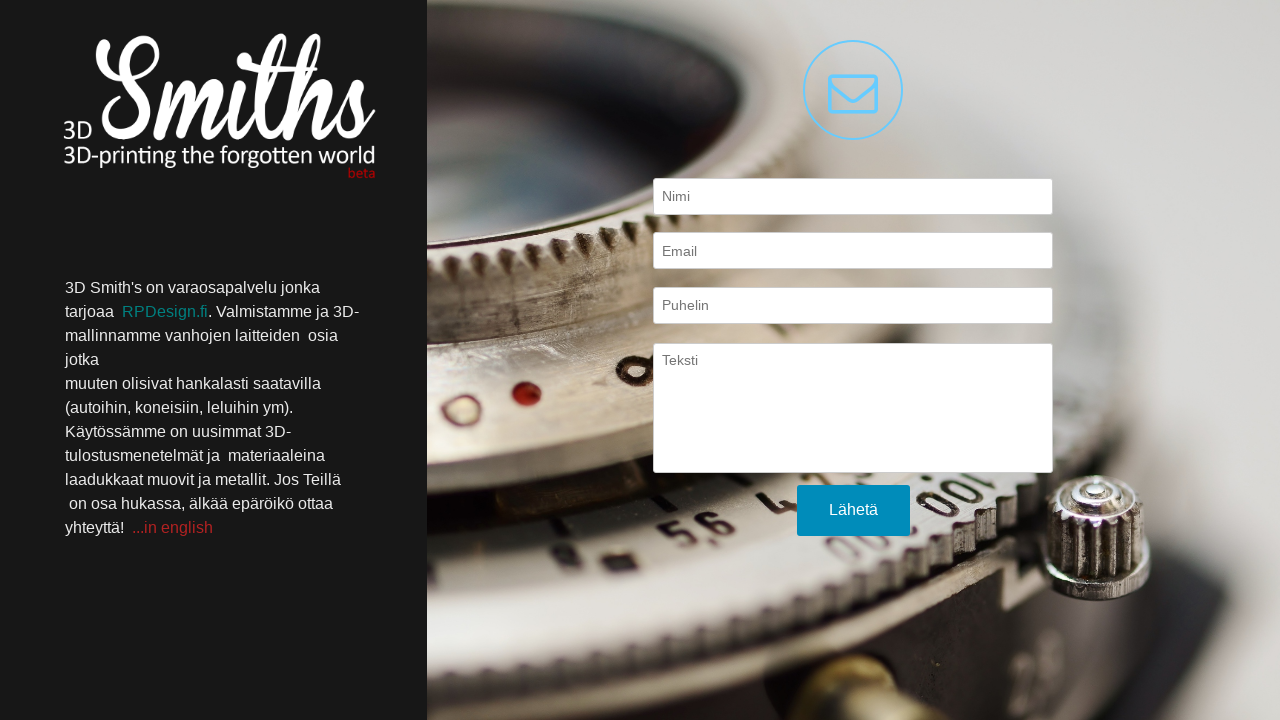

--- FILE ---
content_type: text/html; charset=utf-8
request_url: http://3dsmiths.koeputki.fi/
body_size: 4056
content:
<!doctype html>
<html class=" js flexbox flexboxlegacy canvas canvastext webgl no-touch geolocation postmessage websqldatabase indexeddb hashchange history draganddrop websockets rgba hsla multiplebgs backgroundsize borderimage borderradius boxshadow textshadow opacity cssanimations csscolumns cssgradients cssreflections csstransforms csstransforms3d csstransitions fontface generatedcontent video audio localstorage sessionstorage webworkers applicationcache svg inlinesvg smil svgclippaths">
  <head>
    <title>3D Smiths</title>
    <meta name="description" content="">
    <meta name="keywords" content="">
    <meta charset="utf-8" />
    <meta name="viewport" content="width=device-width, initial-scale=1.0, maximum-scale=1" />
    <!-- <link href="//maxcdn.bootstrapcdn.com/font-awesome/4.3.0/css/font-awesome.min.css" rel="stylesheet"> -->
    <link rel="stylesheet" type="text/css" href="/min/cssResponsive_1764604391">
<style type="text/css">

#sme_basic_17121{ height : 593px; }#sme_contactForm_16129{ height : 593px; }.sme_basic {	/*display: table;*/	padding: 0px;	/*height : 400px;*/	min-height : 10px;	-webkit-box-shadow : none !important;	box-shadow : none !important;}/* BG POSITION CLASSES */.sme_basic_bg {	position: absolute;	top : 0px;	left: -0px;	right : -0px;	/*width : 100%;*/	height: 100%;	margin: 0px;	background-position : center center;	background-repeat : no-repeat;	background-size : cover;	overflow-x : hidden;}/*.sme_basic_bgColor {	width: 100%;	height : 100%;}*/.sme_basic_bgPos_TL > .sme_basic_bg { background-position : left top;}.sme_basic_bgPos_T> .sme_basic_bg { background-position : center top;}.sme_basic_bgPos_TR > .sme_basic_bg { background-position : righttop;}.sme_basic_bgPos_L> .sme_basic_bg { background-position : left center; }.sme_basic_bgPos_R> .sme_basic_bg { background-position : right center; }.sme_basic_bgPos_BL > .sme_basic_bg { background-position : left bottom; }.sme_basic_bgPos_B> .sme_basic_bg { background-position : center bottom; }.sme_basic_bgPos_BR > .sme_basic_bg { background-position : rightbottom; }.sme_basic_bg_contain > .sme_basic_bg { background-size : contain;}/* TEXT POSITION CLASSES */.sme_basic_text_wrapper {	position : absolute;	top: 0px;	width: 100%;	height : 100%;	display: table;}.sme_basic_text {	display: table-cell;	vertical-align : middle;	text-align : center;	min-width: 50px;}.sme_basic_text > div {	display : inline-block;	min-width : 50px;	min-height: 15px;	max-width : 300px;	text-align: left;	margin: 10px 10px;}.KPR_sme_editText > p { margin : 0px; }.sme_basic_text_TL > .sme_basic_text_wrapper > .sme_basic_text { vertical-align : top;text-align : left; }.sme_basic_text_T> .sme_basic_text_wrapper > .sme_basic_text { vertical-align : top;text-align : center; }.sme_basic_text_TR > .sme_basic_text_wrapper > .sme_basic_text { vertical-align : top;text-align : right;}.sme_basic_text_L> .sme_basic_text_wrapper > .sme_basic_text { vertical-align : middle; text-align : left; }.sme_basic_text_R> .sme_basic_text_wrapper > .sme_basic_text { vertical-align : middle; text-align : right;}.sme_basic_text_BL > .sme_basic_text_wrapper > .sme_basic_text { vertical-align : bottom; text-align : left; }.sme_basic_text_B> .sme_basic_text_wrapper > .sme_basic_text { vertical-align : bottom; text-align : center; }.sme_basic_text_BR > .sme_basic_text_wrapper > .sme_basic_text { vertical-align : bottom; text-align : right;}@media only screen and (max-width: 40em) {	.small-text-center > .sme_basic_text_wrapper > .sme_basic_text {		text-align : center;	}	.small-text-center > .sme_basic_text_wrapper > .sme_basic_text { vertical-align : middle !important; text-align : center !important;}		.small-center-iconText > .sme_basic_icon_wrapper > .sme_basic_icon { vertical-align : top !important;text-align : center !important;}	.small-center-iconText > .sme_basic_text_wrapper > .sme_basic_text { vertical-align : bottom !important; text-align : center !important;}	.small-center-textIcon > .sme_basic_text_wrapper > .sme_basic_text { vertical-align : top !important;text-align : center !important;}	.small-center-textIcon > .sme_basic_icon_wrapper > .sme_basic_icon { vertical-align : bottom !important; text-align : center !important;}		.small-center-both > .sme_basic_icon_wrapper > .sme_basic_icon { vertical-align : middle !important;text-align : center !important;}	.small-center-both > .sme_basic_text_wrapper > .sme_basic_text { vertical-align : middle !important;text-align : center !important;}	.small-center-both > .sme_basic_text_wrapper > .sme_basic_text { vertical-align : middle !important;text-align : center !important;}	.small-center-both > .sme_basic_text_wrapper > .sme_basic_text { vertical-align : middle !important;text-align : center !important;}}/* ICON POSITION CLASSES */.sme_basic_icon_wrapper {	position : absolute;	top: 0px;	width: 100.27%;	height : 100%;	margin : 0px;	border : none;	display: table;}.row .columns:last-child .sme_basic_icon_wrapper, .row .column:last-child .sme_basic_icon_wrapper {	width : 100%;}.sme_basic_icon {	position : relative;	display: table-cell;	width 	 : 100%;	vertical-align : middle;	text-align : center;	/*max-width : 50px;*/}.sme_basic_icon > div {	margin : 10px 10px;}.sme_basic_icon > div > img {	width : 15%;}/*.sme_basic_icon > div {	position: relative;	display : inline-block;	text-align: left;	max-width : 100% !important;	max-height: 100% !important;	margin: 0px;	padding : 0px;}*/.sme_basic_icon_TL > .sme_basic_icon_wrapper > .sme_basic_icon { vertical-align : top;text-align : left; }.sme_basic_icon_T> .sme_basic_icon_wrapper > .sme_basic_icon { vertical-align : top;text-align : center; }.sme_basic_icon_TR > .sme_basic_icon_wrapper > .sme_basic_icon { vertical-align : top;text-align : right;}.sme_basic_icon_L> .sme_basic_icon_wrapper > .sme_basic_icon { vertical-align : middle; text-align : left; }.sme_basic_icon_R> .sme_basic_icon_wrapper > .sme_basic_icon { vertical-align : middle; text-align : right;}.sme_basic_icon_BL > .sme_basic_icon_wrapper > .sme_basic_icon { vertical-align : bottom; text-align : left; }.sme_basic_icon_B> .sme_basic_icon_wrapper > .sme_basic_icon { vertical-align : bottom; text-align : center; }.sme_basic_icon_BR > .sme_basic_icon_wrapper > .sme_basic_icon { vertical-align : bottom; text-align : right;}@media only screen and (max-width: 40em) {	.small-text-center > .sme_basic_icon_wrapper > .sme_basic_icon {		text-align : center;	}	.small-text-center > .sme_basic_icon_wrapper > .sme_basic_icon { vertical-align : middle !important;text-align : center !important;}.sme_basic {/*display: inline-block !important;*//*position : relative !important;*//*height : auto !important;*//*min-height : 400px !important;*/}.sme_basic .sme_basic_text_wrapper {/*position: relative !important;*//*padding-top: 50px;*//*padding-bottom : 50px;*/}}.sme_basic_text > div, .sme_basic_icon > div, .sme_basic_text_wrapper, .sme_basic_icon_wrapper {	/*outline: 2px dashed red;*/}.sme_basic_edgeShadow_Y, .sme_basic_edgeShadow_Y > .sme_basic_bg {	-webkit-box-shadow : inset08px 8px -8px #696868,		 inset0 -8px 8px -8px #696868 !important;	box-shadow : inset08px 8px -8px #696868,		 inset0 -8px 8px -8px #696868 !important;}.sme_basic_icon > div > img {	/*display : inline-block;*/	/*border-radius : 100%; */	/*max-width : 100% !important; */}.sme_basic_icon > div {	/*position : relative;*/	/*display: block; */	/*width : 100%; */	/*border : 2px solid red;*/}.sme_basic_fullWidthBG > .sme_basic_bg {}.sme_basic_hideOverflow {	overflow : hidden;}@media only screen and (min-width: 40em) {	.sme_basic_bg_contain_wholeRow .sme_basic_bg {		position : absolute;		left : -100%;		width: 100%;	}}#sme_basic_remove_icon, #sme_basic_remove_bgImg, #sme_basic_imgToRowBg, #sme_basic_remove_rowBg {	/*float : left;*/	display : inline-block;	width : 95px;	border-radius : 3px;	border: 1px solid #888;	text-align: center;	margin-bottom : 2px;	margin-right: 4px;	/*margin-left : 35px;*/	cursor: pointer;}.KPR_row_autoHeight .columns {	height : auto !important;}.KPR_row_autoHeight .columns .sme_basic_text_wrapper {	position : relative;}/*************************************** LIGHTBOX ***************************************/#lightbox {display: none;position : fixed;left : 0;right: 0;top: 0;bottom : 0;background : rgba(0,0,0,0.7);-webkit-transition : .6s;transition : .6s;text-align : center;line-height: 100%;-webkit-transform: translateZ(0) translateY(0);transform: translateZ(0) translateY(0);z-index: 10;}#lightbox:before {content: '';display: inline-block;height : 100%;vertical-align : middle;-webkit-transform: translateZ(0) translateY(0);transform: translateZ(0) translateY(0);}#lightbox_wrapper {display: inline-block;position : relative;margin : auto;vertical-align : middle;-webkit-transform: translateZ(0) translateY(0);transform: translateZ(0) translateY(0);}/*************************************** sme_CONTACTFORM ***************************************/.sme_contactForm {padding: 0px;text-align : center;}.sme_contactForm_wrapper {position : relative; display: inline-block; text-align : left;max-width: 400px;margin-left: 10px;margin-right : 10px;z-index: 1;/*maring : 0px auto;*/}.sme_contactForm_icon {position: relative;display : block;width : 100px;height: 100px;line-height : 100px;font-size : 50px;margin: 20px auto;margin-top: 40px;cursor: pointer;border-radius : 100%;border : 2px solid #66ccff;color: #66ccff;text-align : center;}.sme_contactForm_wrapper input, .sme_contactForm_wrapper textarea {display: inline-block;margin : 0px;margin-top : -7px;-webkit-box-shadow : none;box-shadow : none;}.sme_contactForm_wrapper textarea {margin-top : -5px;resize : none;}.sme_contactForm_sendButton {display : block !important;margin: 5px auto !important;}.sme_contactForm_label {position: relative;display : inline-block;height: 21px;top : 5px;margin-left : 7px;font-size : 14px;background: white;-webkit-border-radius : 5px;border-radius : 5px;color : #888;opacity : 0;-webkit-transition : .3s;transition : .3s;}.sme_contactForm_wrapper>div.sme_contactForm_icon:hover { color : #88eeff; border-color : #88eeff; }.sme_contactForm_comment{resize : none;}#sme_contactForm_revealDiv {position: relative;-webkit-border-radius : 10px;border-radius : 10px;background-color : white;}#sme_contactForm_revealDiv_close {position: absolute;width : 30px;height: 30px;line-height : 30px;right : -17px;top : -17px;-webkit-border-radius : 20px;border-radius : 20px;background : red;color: white;margin : 5px;cursor : pointer;text-align : center;}#sme_contactForm_revealDiv_close:after {position : absolute;left : -20px;top: -10px;content: '';display: block;width: 70px;height : 70px;}.sme_contactForm_checkInput {-webkit-animation : sme_contactForm_checkInput_animation 400ms 4 forwards;animation : sme_contactForm_checkInput_animation 400ms 4 forwards;}@-webkit-keyframes sme_contactForm_checkInput_animation {0% { }100% {border : 1px solid red;-webkit-box-shadow : 0px 0px 3px red;box-shadow : 0px 0px 3px red;}}#sme_content{width:980px;height:750px;}
/* CUSTOM CSS */

</style>
<link rel="icon" href="#">
<style>.KPR_global_color_0    { color            : rgba(255,0,0,1); }.KPR_global_bg_color_0 { background-color : rgba(255,0,0,1); }.KPR_global_color_1    { color            : rgba(0,255,0,1); }.KPR_global_bg_color_1 { background-color : rgba(0,255,0,1); }.KPR_global_color_2    { color            : rgba(0,0,255,1); }.KPR_global_bg_color_2 { background-color : rgba(0,0,255,1); }.KPR_global_color_3    { color            : rgba(0,0,0,1); }.KPR_global_bg_color_3 { background-color : rgba(0,0,0,1); }</style>  </head>
  <body id="KPR_body">
    <div class="row" style=" ">
<div id="sme_basic_17121" class="columns sme_basic   sme_basic_icon_T  sme_basic_hideOverflow  large-4 medium-4 KPR_row_sreenHeight" style=""><div class="sme_basic_bg KPR_DD_IMG_dropTarget" style="background-image: none;"></div><div class="sme_basic_icon_wrapper" style="background-color: rgb(23, 23, 23);"><div class="sme_basic_icon"><div class="" style="margin: 20px 0px;"><img class="KPR_DD_IMG_dropTarget" src="/im/aHR0cHM6Ly9zdG9yYWdlLmdvb2dsZWFwaXMuY29tL3N0b3JhZ2Uua29lcHV0a2kuZmkvM2RzbWl0aHMua29lcHV0a2kuZmkva3V2YXQvODJkZjIzZDExNGYwNjkyMjcyYzA1ZjQwNzg1OTk5MWFfOTk4eDQ3Ni5wbmc=/png" style="width: 370px;"></div></div></div><div class="sme_basic_text_wrapper"><div class="sme_basic_text" style="color: rgb(235, 235, 235);"><div class="KPR_sme_editText" style="margin: 20px 0px; max-width: 297px;"><div style="text-align:justify"><br><br><br><br></div><div>​​<br>​3D Smith's on varaosapalvelu jonka tarjoaa&nbsp;&nbsp;<a data-cke-saved-href="http://www.rpdesign.fi" href="http://www.rpdesign.fi/" style="line-height: 24px;"><span style="color:#008080">RPDesign.fi</span></a>. Valmistamme ja 3D-mallinnamme vanhojen laitteiden &nbsp;osia jotka muuten&nbsp;olisivat&nbsp;hankalasti&nbsp;saatavilla&nbsp;<br>​(autoihin, koneisiin, leluihin ym).&nbsp;</div><div>​Käytössämme on uusimmat&nbsp;3D-tulostusmenetelmät&nbsp;ja &nbsp;materiaaleina laadukkaat muovit ja metallit. Jos Teillä &nbsp;on osa hukassa, älkää epäröikö ottaa yhteyttä! &nbsp;<a data-cke-saved-href="http://3dsmiths.koeputki.fi/en" href="http://3dsmiths.koeputki.fi/en"><span style="color:#B22222">...in english</span></a><br>​</div></div></div></div></div>
<div id="sme_contactForm_16129" class="columns sme_contactForm  KPR_row_sreenHeight large-8 medium-8" style="" data-kpr="{&quot;toEmail&quot;:&quot;mattijuhanipekkanen@gmail.com&quot;}"><div class="sme_basic_bg KPR_DD_IMG_dropTarget" style="background-image: url(https://3dsmiths.koeputki.fi/im/aHR0cHM6Ly9zdG9yYWdlLmdvb2dsZWFwaXMuY29tL3N0b3JhZ2Uua29lcHV0a2kuZmkvM2RzbWl0aHMua29lcHV0a2kuZmkva3V2YXQvNmEyZmNhOTAxMDFkMTNhZjQ2NzQ2YmNiMWQ2ODE5NmJfMjAwMHgxMzI1LmpwZw==/jpg);"></div><div class="sme_BGCOLOR"></div><div class="sme_contactForm_wrapper"><div class="sme_contactForm_icon fa fa-envelope-o"></div><label class="sme_contactForm_label">Nimi</label><input class="sme_contactForm_name radius" type="text" placeholder="Nimi"><label class="sme_contactForm_label">Email</label><input class="sme_contactForm_email radius" type="text" placeholder="Email"><label class="sme_contactForm_label">Puhelin</label><input class="sme_contactForm_phone radius" type="text" placeholder="Puhelin"><label class="sme_contactForm_label">Teksti</label><textarea rows="7" class="sme_contactForm_text radius" placeholder="Teksti"></textarea><input class="sme_contactForm_sendButton radius button" type="button" value="Lähetä"></div></div>

</div>
<!--                                                                 
******************************************************************   
******************************************************************   
*****************                                *****************   
****************           LAST ROW END           ****************   
***************                                    ***************   
****************    RESPONSIVE STUFF ENDS HERE    ****************   
*****************                                *****************   
******************************************************************   
******************************************************************   
-->                                                                  
<script type="text/javascript" src="/min/jsResponsive_1768347862"></script><script type="text/javascript" async src="/min/jsResponsiveSme_1383044496"></script><div id="KPR_lightbox">
	<div id="KPR_lightbox_wrapper"></div>
	<!-- <div id="KPR_lightbox_close" class="fi-x"></div> -->
</div>    <script>$(document).foundation();</script>
      </body>
</html>


--- FILE ---
content_type: application/x-javascript; charset=utf-8
request_url: http://3dsmiths.koeputki.fi/min/jsResponsiveSme_1383044496
body_size: 6442
content:
$(document).ready(function(){$lightbox=$('<div id="lightbox"><div id="lightbox_wrapper"></div></div>').on('touchstart mousedown',function(e){var targetId=$(e.target).attr('id');if(targetId=='lightbox'||targetId=='sme_contactForm_revealDiv_close'){$lightbox.css('opacity',0);setTimeout(function(){$lightbox.css('display','none');$lightbox.wrapper.attr('class','').html('');},600);e.preventDefault();e.stopPropagation();return false;}}).appendTo('body');$lightbox.wrapper=$lightbox.find('#lightbox_wrapper');$('.sme_contactForm_sendButton').on('mousedown',function(){console.log('test');}).click(function(){var $button=$(this),$wrapper=$button.closest('.sme_contactForm_wrapper'),name=$wrapper.find('.sme_contactForm_name').val(),email=$wrapper.find('.sme_contactForm_email').val(),phone=$wrapper.find('.sme_contactForm_phone').val(),text=$wrapper.find('.sme_contactForm_text').val(),lng=($button.val()=='Send'?'en':'fi'),checkValues=(name==''||email==''||!(/^([a-zA-Z0-9_.+-])+\@(([a-zA-Z0-9-])+\.)+([a-zA-Z0-9]{2,4})+$/).test(email)||text=='')?1:0;if(checkValues){$('.sme_contactForm_checkInput').removeClass('sme_contactForm_checkInput');$button.val(lng=='en'?'Check..':'Tarkista..');setTimeout(function(){$button.val(lng=='en'?'Send':'Lähetä');},4000);setTimeout(function(){if(name=='')$wrapper.find('.sme_contactForm_name').addClass('sme_contactForm_checkInput');if(email==''||!(/^([a-zA-Z0-9_.+-])+\@(([a-zA-Z0-9-])+\.)+([a-zA-Z0-9]{2,4})+$/).test(email))$wrapper.find('.sme_contactForm_email').addClass('sme_contactForm_checkInput');if(text=='')$wrapper.find('.sme_contactForm_text').addClass('sme_contactForm_checkInput');},200);}
if(($button.val()=='Lähetä'||$button.val()=='Send')&&!checkValues){$button.val(lng=='en'?'Wait..':'Odota..');var elemData=$.parseJSON($button.closest('.columns').attr('data-kpr')||'{}');$.post('/foundation/sme/contactForm/ajax_contactForm.php',{sendMail:1,lng:lng,toEmail:elemData.toEmail,name:name,email:email,phone:phone,text:text},function(data){if(data){console.log(data);$lightbox.wrapper.html('<div id="sme_contactForm_revealDiv">'+'<div id="sme_contactForm_revealDiv_close" class="fi-x"></div>'+'<div style="margin-top:10px;padding-bottom:10px;font-weight:bold;"><br>'+(lng=='en'?'Thanks for contacting us!':'Kiitos yhteydenotosta!')+'</div>'+'<img src="/foundation/customPage/rispek/img/contactForm_thankYouAnim.gif?ts='+$.now()+'" style="width:180px;margin:5px 50px;"/>'+'<div style="margin-top:10px;padding-bottom:20px;font-weight:bold;">'+(lng=='en'?'We will reply soon':'Vastaamme pian')+'</div>'+'</div>');$lightbox.css('display','block');setTimeout(function(){$lightbox.css({background:'rgba(0,0,0,0.7)',opacity:1})},10);$wrapper.find('input:not(.sme_contactForm_sendButton),textarea').val('').trigger('keyup');$button.val(lng=='en'?'Send':'Lähetä');}});}});$('.sme_contactForm_wrapper input, .sme_contactForm_wrapper textarea').keyup(function(){var $input=$(this);$input.removeClass('sme_contactForm_checkInput').prev().css('opacity',$input.val().length?1:0);});$('.sme_contactForm_wrapper>div.sme_contactForm_icon').click(function(){$(this).siblings('input:first').focus();});});;$(document).ready(function(){KPR.lightbox.gallery=$('<div id="KPR_lightbox_gallery" style="width:auto;height:auto;"></div>');KPR.lightbox.openGallery=function(e){var $column=$(this);KPR.lightbox.gallery.picArr=$column.find('.KPR_gallery_imgText_hiddenSpan').html().split('||');if(KPR.lightbox.gallery.picArr[0]!==''){if($column.data('KPR_galleryInterval')){clearInterval($(this).data('KPR_galleryInterval'));}
KPR.lightbox.isOpen=true;KPR.lightbox.css('display','block');setTimeout(function(){KPR.lightbox.css({background:'rgba(0,0,0,0.7)',opacity:1})},10);setTimeout(function(){KPR.lightbox.gallery.appendTo(KPR.lightbox.wrapper);KPR.lightbox.gallery.find('#KPR_lightbox_gallery_pagination').remove();KPR.lightbox.gallery.append('<div id="KPR_lightbox_gallery_pagination">'+
$.map(Array(KPR.lightbox.gallery.picArr.length),function(val,i){return'<div class="KPR_lightbox_gallery_pagination_dot"></div>';}).join('')+'</div>').appendTo(KPR.lightbox.wrapper);KPR.lightbox.gallery.pagination=$('#KPR_lightbox_gallery_pagination');var $clickedImg=$(e.target),picNum=$column.find('.sme_gallery_slide').index($clickedImg);KPR.lightbox.gallery.pagination.children().eq(picNum).trigger('mouseup');},600);}}
KPR.lightbox.gallery.reboot=function(){var $gallery=$(this),galleryClass=$gallery.attr('class'),animTime=(galleryClass.indexOf('sme_gallery_animate_')>-1?galleryClass.split('sme_gallery_animate_')[1].split(' ')[0]:0)*1000,imgArr=$gallery.find('.KPR_gallery_imgText_hiddenSpan').html().split('||'),rows=galleryClass.indexOf('sme_gallery_rows_')>-1?galleryClass.split('sme_gallery_rows_')[1].split(' ')[0]:1,cols=galleryClass.indexOf('sme_gallery_cols_')>-1?galleryClass.split('sme_gallery_cols_')[1].split(' ')[0]:1,imgPerPage=rows*cols,pages=Math.ceil(imgArr.length/imgPerPage);console.log('Gallery reboot. Animate time is : '+animTime+' Rows : '+rows+' Cols : '+cols+' Pages : '+pages+' Images : '+imgArr.length);$gallery.children('.sme_gallery_pageWrapper, .sme_gallery_slide , .sme_gallery_pagination').remove();var HTMLslides='',HTMLpages='';for(p=0;p<pages;p++){HTMLslides+='<div class="sme_gallery_pageWrapper'+(p==0?' sme_gallery_pageWrapper_selected':'')+'">';for(i=p*imgPerPage;i<p*imgPerPage+imgPerPage;i++){if(i<imgArr.length){HTMLslides+='<div class="sme_gallery_slide" style="background-image:url('+imgArr[i]+');"></div>';}}
HTMLslides+='</div>';HTMLpages+='<div class="sme_gallery_pagination_dot'+(p==0?' sme_gallery_pagination_dot_selected':'')+'"></div>';}
$gallery.append(HTMLslides+'<div class="sme_gallery_pagination">'+HTMLpages+'</div>');clearInterval($(this).data('KPR_galleryInterval'));if(animTime>0){$gallery.data('KPR_galleryInterval',setInterval(function(){var $dot=$gallery.find('.sme_gallery_pagination_dot_selected'),dotNum=$dot.parent().children().index($dot);if(dotNum+1<pages){$dot.next().trigger('galleryEvent');}else{$dot.parent().children().eq(0).trigger('galleryEvent');}},animTime));}}
$('.sme_gallery').each(function(){KPR.lightbox.gallery.reboot.call(this);});var galleryTouchstartPageY=false;var galleryTimeout=0;var galleryTS=0;$('body').on('mousedown mouseup touchstart touchend nextImg firstImg galleryEvent','.sme_gallery',function(e){console.log(e.type);if(e.which==1||typeof e.which=='undefined'){if(e.type=='touchstart'){galleryTouchstartPageY=e.originalEvent.pageY;}else{var $gallery=$(this),galleryClass=$gallery.attr('class'),imgArr=$gallery.find('.KPR_gallery_imgText_hiddenSpan').html().split('||'),rows=galleryClass.indexOf('sme_gallery_rows_')>-1?galleryClass.split('sme_gallery_rows_')[1].split(' ')[0]:1,cols=galleryClass.indexOf('sme_gallery_cols_')>-1?galleryClass.split('sme_gallery_cols_')[1].split(' ')[0]:1,imgPerPage=rows*cols,pages=Math.ceil(imgArr.length/imgPerPage);if(e.originalEvent&&$gallery.data('KPR_galleryInterval')){clearInterval($gallery.data('KPR_galleryInterval'));}
if(((new Date)-galleryTS)<200)KPR.lightbox.openGallery.call(this,e);;if($gallery.hasClass('sme_gallery_useLightbox')&&!$(e.target).hasClass('sme_gallery_pagination_dot')&&(e.type=='mousedown'||e.type=='touchend')){if(typeof(LOGGED_IN)!=='undefined')
galleryTS=(new Date);else
KPR.lightbox.openGallery.call(this,e);}else{var $dotParent=$gallery.find('.sme_gallery_pagination'),picNum=$dotParent.children().index($gallery.find('.sme_gallery_pagination_dot_selected'));if(e.originalEvent&&e.originalEvent.touches){e.pageX=e.originalEvent.pageX;e.pageY=e.originalEvent.pageY;}
if($(e.target).hasClass('sme_gallery_pagination_dot')){picNum=$dotParent.children().index(e.target)*(rows*cols);}else{if(e.type=='mousedown'||Math.abs(galleryTouchstartPageY-e.pageY)<10){if(e.pageX>$gallery.offset().left+$gallery.outerWidth()/2)
picNum=picNum+1>imgArr.length-1?0:picNum+1;else
picNum=picNum-1<0?imgArr.length-1:picNum-1;}}
var img=imgArr[picNum];if(KPR.page.cached){img='http://'+(KPR.responsiveMode=='small'?'mobile_':'')+'cache0.koeputki.fi/'+$.md5('/im/'+img.split('/im/')[1])+'.'+
(img.indexOf('png')>0?'png':(img.indexOf('gif')>0?'gif':'jpg'));}
$gallery.find('.sme_gallery_pageWrapper_selected').removeClass('sme_gallery_pageWrapper_selected');$gallery.find('.sme_gallery_pageWrapper').eq(Math.floor(picNum/imgPerPage)).addClass('sme_gallery_pageWrapper_selected');$gallery.find('.sme_gallery_pagination_dot_selected').removeClass('sme_gallery_pagination_dot_selected');$dotParent.children().eq(Math.floor(picNum/imgPerPage)).addClass('sme_gallery_pagination_dot_selected');}}}}).on('mouseup touchend','#KPR_lightbox_gallery',function(e){var $currentImg=$('.KPR_lightbox_gallery_img:last');if($(e.target).attr('class')=='KPR_lightbox_gallery_pagination_dot'){KPR.lightbox.gallery.picNum=$('#KPR_lightbox_gallery_pagination>*').index(e.target);}else{KPR.lightbox.gallery.picNum+=(window.innerWidth/2<(e.type=='touchend'?e.originalEvent.touches[0].pageX:e.pageX))?1:-1;if(KPR.lightbox.gallery.picArr.length==KPR.lightbox.gallery.picNum)KPR.lightbox.gallery.picNum=0;if(KPR.lightbox.gallery.picNum<0)KPR.lightbox.gallery.picNum=KPR.lightbox.gallery.picArr.length-1;}
KPR.lightbox.gallery.pagination.children().removeClass('KPR_lightbox_gallery_pagination_dot_selected').eq(KPR.lightbox.gallery.picNum).addClass('KPR_lightbox_gallery_pagination_dot_selected');KPR.lightbox.wrapper.addClass('KPR_lightbox_wrapper_loadingBG');$currentImg.css({opacity:0});var $newImg=$('<img class="KPR_lightbox_gallery_img" src="'+$.trim(KPR.lightbox.gallery.picArr[KPR.lightbox.gallery.picNum])+'"/>').load(function(){var $img=$(this),img_W=this.width,img_H=this.height,padding=20,wW=$(window).width(),wH=$(window).height(),galleryW=KPR.lightbox.gallery.width(),galleryH=KPR.lightbox.gallery.height();if(wW/wH<img_W/img_H){img_new_W=wW-padding*2;img_new_H=img_new_W*img_H/img_W;}else{img_new_H=wH-padding*2;img_new_W=img_new_H*img_W/img_H;}
if(img_W<img_new_W&&img_H<img_new_H){img_new_W=img_W;img_new_H=img_H;}
KPR.lightbox.wrapper.removeClass('KPR_lightbox_wrapper_loadingBG');$img.css({width:galleryW,height:galleryH}).appendTo(KPR.lightbox.gallery);KPR.lightbox.gallery.css({width:img_new_W,height:img_new_H});setTimeout(function(){$img.css({width:img_new_W,height:img_new_H,opacity:1});},10);clearTimeout(KPR.lightbox.timeout);KPR.lightbox.timeout=setTimeout(function(){$('.KPR_lightbox_gallery_img:not(:last)').remove();},620);});e.preventDefault();e.stopPropagation();});});;var tag=document.createElement('script');tag.src="https://www.youtube.com/player_api";var firstScriptTag=document.getElementsByTagName('script')[0];firstScriptTag.parentNode.insertBefore(tag,firstScriptTag);$(document).ready(function(){$(window).resize(function(){var YT_W=0,YT_H=0;if($('#KPR_YTPlayer').length){if($(window).width()/$(window).height()<16/9){YT_W=$(window).width()-40;YT_H=YT_W*9/16;}else{YT_H=$(window).height()-40;YT_W=YT_H*16/9;}
YTPlayer.setSize(YT_W,YT_H);}});});;(function(){var s=document.createElement("script");s.type="text/javascript";s.setAttribute('async','true');s.setAttribute('charset','utf-8');s.src="//platform.twitter.com/widgets.js";document.body.appendChild(s);})();;;function goURI(URI){setTimeout(function(){if(!KPR.ckeditorActive)
document.location=URI;},(typeof LOGGED_IN!=='undefined'?1000:100));}
function SMEbasicToUriHandler(URI,goNow){if(URI.indexOf('#')>-1){var $anchorElem=$('.columns[data-kpr*="linkAnchor"]'),anchorFound=false;setTimeout(function(){var URI2=URI.indexOf('/')>-1?URI.split('/')[1]:URI;$('.columns[data-kpr*="linkAnchor"]').each(function(){var $elem=$(this);if(!anchorFound&&'#'+$elem.data('kpr').linkAnchor==URI2){anchorFound=true;$('body,html').animate({scrollTop:$elem.offset().top-$('body').css('paddingTop').replace('px','')},goNow?10:2000,function(){KPR.scrollTop=$(this).scrollTop()});}});if(!anchorFound)goURI(URI);},(typeof LOGGED_IN!=='undefined'?500:100));}else if(URI.length==2){var host=window.location.host+'';if(host.indexOf('.koeputki.fi')>0)host=host.indexOf('-')>0?host.split('-')[1]:host;else host=host.split('.').slice(1).join('.');var toURI=window.location.protocol+'//'+
(URI=='DF'?host:URI.toLowerCase()+(host.indexOf('.koeputki.fi')>0?'-':'.')+host)+
window.location.pathname;goURI(toURI);}else if(URI.indexOf('youtu.be')>-1){KPR.lightbox.wrapper.addClass('KPR_lightbox_wrapper_loadingBG');var $self=$(this),videoId=URI.replace('http://youtu.be/',''),YT_W=0,YT_H=0,playerPadding=20;if($(window).width()/$(window).height()<16/9){YT_W=$(window).width()-playerPadding*2;YT_H=YT_W*9/16;}else{YT_H=$(window).height()-playerPadding*2;YT_W=YT_H*16/9;}
KPR.lightbox.open('<div id="KPR_YTPlayer" style="min-width:100px;min-height:100px;"></div>','auto','auto');setTimeout(function(){YTPlayer=new YT.Player('KPR_YTPlayer',{width:YT_W,height:YT_H,videoId:videoId,playerVars:{autoplay:KPR.isTouchDevice?0:1,showinfo:0,rel:0,controls:KPR.isTouchDevice?2:1},events:{onReady:function(e){KPR.lightbox.wrapper.removeClass('KPR_lightbox_wrapper_loadingBG');},onStateChange:function(e){if(e.data==0)KPR.lightbox.trigger('click');}}});},600);}else if(URI.indexOf('docs.google.com/forms/')>0){console.log(URI.substring(0,URI.indexOf('viewform'))+'viewform?embedded=true');KPR.lightbox.open('<div style="overflow:auto;height:100%;">'+'<iframe src="'+URI.substring(0,URI.indexOf('viewform'))+'viewform?embedded=true" width="100%" height="99.3%" frameborder="0" marginheight="0" marginwidth="0">Loading...</iframe>'+'</div>');return false;}else if(URI.indexOf('.jpg')>0||URI.indexOf(',jpg')>0||URI.indexOf('/jpg')>0||URI.indexOf('.png')>0||URI.indexOf(',png')>0||URI.indexOf('/png')>0||URI.indexOf('.gif')>0||URI.indexOf(',gif')>0||URI.indexOf('/gif')>0){KPR.lightbox.open('<img src="'+URI+'"/>','max');}else{goURI((URI.indexOf('www.')>-1&&URI.indexOf('http')!==0?'http://':'')+URI.replace(' ','-'));}}
$(document).ready(function(withoutDelay){$('a').click(function(){if($(this).attr('href')[0]=='#')
SMEbasicToUriHandler($(this).attr('href')+'');});if(window.location.hash){setTimeout(function(){SMEbasicToUriHandler(window.location.hash,1);},500);}
KPR.parallax={reset:function(){KPR.parallaxElems_scroll=$('.sme_basic_parallax_scroll_1:not(.sme_basic_parallax_zoom),'+'.sme_basic_parallax_scroll_2:not(.sme_basic_parallax_zoom), .sme_basic_parallax_slow:not(.sme_basic_parallax_zoom),'+'.sme_basic_parallax_scroll_3:not(.sme_basic_parallax_zoom)').find('.sme_basic_bg').css({transform:'',top:'',height:''}).each(function(){var $E=$(this).css({top:0,transform:'transform(0,0,0) scale(1)'});setTimeout(function(){var $elemParent=$E.parent(),slowAmount=($elemParent.hasClass('sme_basic_parallax_scroll_3')?300:($elemParent.hasClass('sme_basic_parallax_scroll_2')?200:100)),pData={orgTop:$E.parent().offset().top-$('body').css('paddingTop').replace('px','')*1,orgHeight:$E.parent().outerHeight(),slowAmount:slowAmount};$E.data('KPR_parallax',pData).css({transform:'translate3d(0,0,0)',height:$E.height()*(1+(pData.orgTop<slowAmount?pData.orgTop:slowAmount)/pData.orgHeight)+'px',top:(pData.orgTop<slowAmount?-pData.orgTop:-slowAmount)}).parent().css('overflow','hidden');},withoutDelay?0:10);});KPR.parallaxElems_zoom=$('.sme_basic_parallax_zoom:not(.sme_basic_parallax_slow)').find('.sme_basic_bg').each(function(){var $E=$(this);$E.data('KPR_orgTop',$E.offset().top);});KPR.parallaxElems_slowZoom=$('.sme_basic_parallax_zoom.sme_basic_parallax_slow').find('.sme_basic_bg').each(function(){var $E=$(this);$E.data('KPR_orgTop',$E.offset().top);});}}
KPR.parallax.reset();if(KPR.parallaxElems_scroll.length==0)KPR.parallaxElems_scroll=false;if(KPR.parallaxElems_zoom.length==0)KPR.parallaxElems_zoom=false;if(KPR.parallaxElems_slowZoom.length==0)KPR.parallaxElems_slowZoom=false;$(window).on('scroll',function(e){var $W=$(window),wScrollTop=$W.scrollTop(),wH=$W.height();if(KPR.parallaxElems_scroll){$.each(KPR.parallaxElems_scroll,function(i){var $bg=$(this),pData=$bg.data('KPR_parallax');if(pData&&pData.orgTop<wScrollTop+wH&&wScrollTop<pData.orgTop+pData.orgHeight){var amount=(wScrollTop+(pData.orgTop<wH?(pData.orgTop/pData.slowAmount)*pData.slowAmount:wH)-pData.orgTop)/(wH/pData.slowAmount),scale=(1+(pData.orgTop<pData.slowAmount?pData.orgTop:pData.slowAmount)/pData.orgHeight);$bg.css({transform:'translate3d(0,'+amount+'px,0)'});}});}
if(KPR.parallaxElems_zoom){$.each(KPR.parallaxElems_zoom,function(){var $bg=$(this);if(wScrollTop<$bg.height()){var scale=(1+wScrollTop*0.0006);$bg.css({backgroundSize:(scale>1?scale:1)*100+'%'});}});}
if(KPR.parallaxElems_slowZoom){$.each(KPR.parallaxElems_slowZoom,function(){var $bg=$(this),bgTop=$bg.offset().top;if(wScrollTop<bgTop+$bg.height()){var scale=(1+wScrollTop*0.0006);$bg.css({transform:'translate3d(0,'+(wScrollTop*0.5)+'px,0) scale('+(scale>1?scale:1)+')'});}});}}).resize(function(){KPR.bodyPadTop=$('.KPR_topToolbar_bodyPad').length&&!$('.KPR_topToolbar_button_hide_hide').length?30:0;$('.row .KPR_row_sreenHeight:first-child').each(function(){$(this).closest('.row').find('.columns').css('height',$(window).height()-KPR.bodyPadTop);});if(KPR.responsiveMode!=='small')
KPR.parallax.reset();});KPR.bodyPadTop=$('.KPR_topToolbar_bodyPad').length?30:0;$('.row .KPR_row_sreenHeight:first-child').each(function(){$(this).closest('.row').find('.columns').css('height',$(window).height()-KPR.bodyPadTop);});$('.sme_basic').on('click mousemove',function(e){var $elem=$(this),$icon=$elem.find('img');if(e.type=='mousemove'){$elem.css('cursor',($icon.hasClass('KPR_contextMenu_toURI_cursorHand')&&$icon.underCursor()?'pointer':''));}else{if($icon.hasClass('KPR_contextMenu_toURI_cursorHand')&&$(e.target)[0].tagName!=='IMG'&&$elem.hasClass('sme_basic')&&$icon.underCursor()){$icon.trigger('click');}}}).each(function(){if(KPR.responsiveMode=='small'){var $elem=$(this),$textWrapper=$elem.find('.sme_basic_text_wrapper');if($textWrapper[0].scrollHeight>$elem.height()){$elem.css('height','auto');$textWrapper.css('position','relative');}}});});;function sme_fb_likebox_resize($elem){var $iframe=$elem.find('iframe'),elemData=$.parseJSON($elem.attr('data-kpr')||'{ "facebookProfile" : "" }'),facebookProfile=encodeURIComponent(elemData.facebookProfile),height=$elem.height()-$iframe.css('marginTop').replace('px','')*2,width=$elem.width()>500?500:$elem.width(),src='https://www.facebook.com/plugins/page.php?href=https%3A%2F%2Fwww.facebook.com%2F'+facebookProfile+'%2F&tabs=timeline&width='+width+'&height='+height+'&small_header=false&adapt_container_width=true&hide_cover=false&show_facepile=true&appId=369623856555425';$iframe.css({width:width}).attr('src',src);}
$(document).ready(function(){$('.sme_fb_likebox').each(function(){sme_fb_likebox_resize($(this))});});sme_fb_likebox_timeout=false;$(window).bind("resize",function(){clearTimeout(sme_fb_likebox_timeout);sme_fb_likebox_timeout=setTimeout(function(){$('.sme_fb_likebox').each(function(){sme_fb_likebox_resize($(this))});},1500);});;gmapStyles={0:[],1:[{"featureType":"all","elementType":"labels","stylers":[{"visibility":"on"}]},{"featureType":"all","elementType":"labels.text.fill","stylers":[{"saturation":36},{"color":"#000000"},{"lightness":40}]},{"featureType":"all","elementType":"labels.text.stroke","stylers":[{"visibility":"on"},{"color":"#000000"},{"lightness":16}]},{"featureType":"all","elementType":"labels.icon","stylers":[{"visibility":"off"}]},{"featureType":"administrative","elementType":"geometry.fill","stylers":[{"color":"#000000"},{"lightness":20}]},{"featureType":"administrative","elementType":"geometry.stroke","stylers":[{"color":"#000000"},{"lightness":17},{"weight":1.2}]},{"featureType":"administrative.country","elementType":"geometry.fill","stylers":[{"visibility":"on"}]},{"featureType":"administrative.country","elementType":"labels.text.fill","stylers":[{"color":"#e1202d"}]},{"featureType":"administrative.locality","elementType":"labels.text.fill","stylers":[{"color":"#c4c4c4"}]},{"featureType":"administrative.neighborhood","elementType":"labels.text.fill","stylers":[{"color":"#e1202d"}]},{"featureType":"landscape","elementType":"geometry","stylers":[{"color":"#000000"},{"lightness":20}]},{"featureType":"landscape.natural.landcover","elementType":"geometry.fill","stylers":[{"saturation":"41"}]},{"featureType":"poi","elementType":"geometry","stylers":[{"color":"#000000"},{"lightness":21},{"visibility":"on"}]},{"featureType":"poi.business","elementType":"geometry","stylers":[{"visibility":"on"}]},{"featureType":"road.highway","elementType":"geometry.fill","stylers":[{"color":"#e1202d"},{"lightness":"0"}]},{"featureType":"road.highway","elementType":"geometry.stroke","stylers":[{"visibility":"off"}]},{"featureType":"road.highway","elementType":"labels.text.fill","stylers":[{"color":"#ffffff"}]},{"featureType":"road.highway","elementType":"labels.text.stroke","stylers":[{"color":"#e1202d"}]},{"featureType":"road.arterial","elementType":"geometry","stylers":[{"color":"#000000"},{"lightness":18}]},{"featureType":"road.arterial","elementType":"geometry.fill","stylers":[{"color":"#575757"}]},{"featureType":"road.arterial","elementType":"labels.text.fill","stylers":[{"color":"#ffffff"}]},{"featureType":"road.arterial","elementType":"labels.text.stroke","stylers":[{"color":"#2c2c2c"}]},{"featureType":"road.local","elementType":"geometry","stylers":[{"color":"#000000"},{"lightness":16}]},{"featureType":"road.local","elementType":"labels.text.fill","stylers":[{"color":"#999999"}]},{"featureType":"transit","elementType":"geometry","stylers":[{"color":"#000000"},{"lightness":19}]},{"featureType":"water","elementType":"geometry","stylers":[{"color":"#000000"},{"lightness":17}]}],2:[{"featureType":"all","elementType":"labels.text.fill","stylers":[{"saturation":36},{"color":"#000000"},{"lightness":40}]},{"featureType":"all","elementType":"labels.text.stroke","stylers":[{"visibility":"on"},{"color":"#000000"},{"lightness":16}]},{"featureType":"all","elementType":"labels.icon","stylers":[{"visibility":"off"}]},{"featureType":"administrative","elementType":"geometry.fill","stylers":[{"color":"#000000"},{"lightness":20}]},{"featureType":"administrative","elementType":"geometry.stroke","stylers":[{"color":"#000000"},{"lightness":17},{"weight":1.2}]},{"featureType":"landscape","elementType":"geometry","stylers":[{"color":"#000000"},{"lightness":20}]},{"featureType":"poi","elementType":"geometry","stylers":[{"color":"#000000"},{"lightness":21}]},{"featureType":"road.highway","elementType":"geometry.fill","stylers":[{"color":"#000000"},{"lightness":17}]},{"featureType":"road.highway","elementType":"geometry.stroke","stylers":[{"color":"#000000"},{"lightness":29},{"weight":0.2}]},{"featureType":"road.arterial","elementType":"geometry","stylers":[{"color":"#000000"},{"lightness":18}]},{"featureType":"road.local","elementType":"geometry","stylers":[{"color":"#000000"},{"lightness":16}]},{"featureType":"transit","elementType":"geometry","stylers":[{"color":"#000000"},{"lightness":19}]},{"featureType":"water","elementType":"geometry","stylers":[{"color":"#3d9ac0"},{"lightness":17}]}],3:[{"featureType":"all","elementType":"labels.text.fill","stylers":[{"color":"#ffffff"}]},{"featureType":"all","elementType":"labels.text.stroke","stylers":[{"color":"#000000"},{"lightness":13}]},{"featureType":"administrative","elementType":"geometry.fill","stylers":[{"color":"#000000"}]},{"featureType":"administrative","elementType":"geometry.stroke","stylers":[{"color":"#144b53"},{"lightness":14},{"weight":1.4}]},{"featureType":"landscape","elementType":"all","stylers":[{"color":"#08304b"}]},{"featureType":"poi","elementType":"geometry","stylers":[{"color":"#0c4152"},{"lightness":5}]},{"featureType":"road.highway","elementType":"geometry.fill","stylers":[{"color":"#000000"}]},{"featureType":"road.highway","elementType":"geometry.stroke","stylers":[{"color":"#0b434f"},{"lightness":25}]},{"featureType":"road.arterial","elementType":"geometry.fill","stylers":[{"color":"#000000"}]},{"featureType":"road.arterial","elementType":"geometry.stroke","stylers":[{"color":"#0b3d51"},{"lightness":16}]},{"featureType":"road.local","elementType":"geometry","stylers":[{"color":"#000000"}]},{"featureType":"transit","elementType":"all","stylers":[{"color":"#146474"}]},{"featureType":"water","elementType":"all","stylers":[{"color":"#021019"}]}],4:[{"featureType":"all","elementType":"labels.text.fill","stylers":[{"saturation":36},{"color":"#000000"},{"lightness":40}]},{"featureType":"all","elementType":"labels.text.stroke","stylers":[{"visibility":"on"},{"color":"#000000"},{"lightness":16}]},{"featureType":"all","elementType":"labels.icon","stylers":[{"visibility":"off"}]},{"featureType":"administrative","elementType":"geometry.fill","stylers":[{"color":"#000000"},{"lightness":20}]},{"featureType":"administrative","elementType":"geometry.stroke","stylers":[{"color":"#000000"},{"lightness":17},{"weight":1.2}]},{"featureType":"landscape","elementType":"geometry","stylers":[{"color":"#000000"},{"lightness":20}]},{"featureType":"poi","elementType":"geometry","stylers":[{"color":"#000000"},{"lightness":21}]},{"featureType":"road.highway","elementType":"geometry.fill","stylers":[{"color":"#000000"},{"lightness":17}]},{"featureType":"road.highway","elementType":"geometry.stroke","stylers":[{"color":"#000000"},{"lightness":29},{"weight":0.2}]},{"featureType":"road.arterial","elementType":"geometry","stylers":[{"color":"#000000"},{"lightness":18}]},{"featureType":"road.local","elementType":"geometry","stylers":[{"color":"#000000"},{"lightness":16}]},{"featureType":"transit","elementType":"geometry","stylers":[{"color":"#000000"},{"lightness":19}]},{"featureType":"water","elementType":"geometry","stylers":[{"color":"#000000"},{"lightness":17}]}],5:[{"featureType":"administrative","elementType":"labels.text.fill","stylers":[{"color":"#444444"}]},{"featureType":"landscape","elementType":"all","stylers":[{"color":"#f2f2f2"}]},{"featureType":"poi","elementType":"all","stylers":[{"visibility":"off"}]},{"featureType":"road","elementType":"all","stylers":[{"saturation":-100},{"lightness":45}]},{"featureType":"road.highway","elementType":"all","stylers":[{"visibility":"simplified"}]},{"featureType":"road.arterial","elementType":"labels.icon","stylers":[{"visibility":"off"}]},{"featureType":"transit","elementType":"all","stylers":[{"visibility":"off"}]},{"featureType":"water","elementType":"all","stylers":[{"color":"#46bcec"},{"visibility":"on"}]}],};function initMap(elem){var maps=elem?elem.querySelectorAll('.sme_gmap_map'):document.querySelectorAll('.sme_gmap_map'),l=maps.length;while(l--){var elemData=JSON.parse(maps[l].parentNode.parentNode.getAttribute('data-kpr'));console.log(maps[l]);console.log(elemData);map=new google.maps.Map(maps[l],{center:elemData.loc,zoom:elemData.zoom*1,scrollwheel:false,styles:gmapStyles[elemData?elemData.style:0]});var marker=new google.maps.Marker({position:elemData.loc,map:map});}}
(function(){var s=document.createElement("script");s.type="text/javascript";s.src="https://maps.googleapis.com/maps/api/js?key=AIzaSyCDFMmUrl_HVixCtIwhH0j2HBz3LyR56to&callback=initMap";document.body.appendChild(s);})();